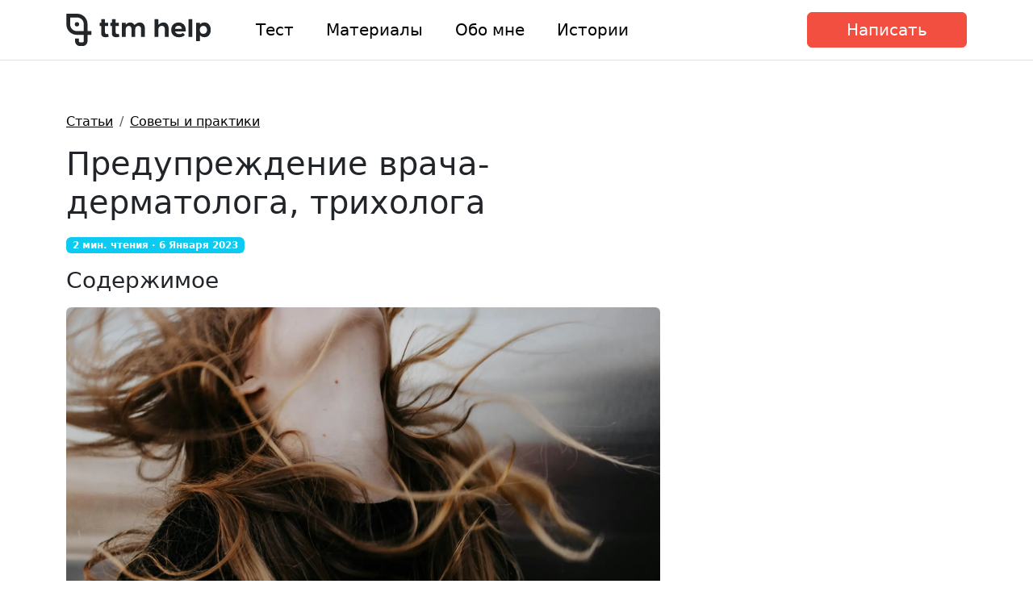

--- FILE ---
content_type: text/html; charset=utf-8
request_url: https://ttm-help.ru/warnings-of-trichologist.html
body_size: 9063
content:
<!DOCTYPE html>
<html lang="ru"
      prefix="og: https://ogp.me/ns#
              video: https://ogp.me/ns/video#
              article: https://ogp.me/ns/article#
              profile: https://ogp.me/ns/profile#">
<head>
    <link href="/assets/css/style.css" rel="stylesheet">

    

    <script src="/assets/js/mobile-menu.js" async></script>
    <script src="/assets/js/jquery-3.7.1.min.js" defer></script>
    <script src="/assets/js/bootstrap.min.js" defer></script>

    <meta charset="utf-8">
    

    
        <title>Предупреждение врача-дерматолога, трихолога</title>
    
    <meta name="description" content="Адаптивное и дезадаптивное поведение, уход человека, страдающего трихотилломанией, от реальности, психологические защиты">
    <link rel="canonical" href="https://ttm-help.ru/warnings-of-trichologist.html">
    
    <meta name="author" content="Оксана Коновалова">
    <meta name="viewport" content="width=device-width, initial-scale=1">

    
    <script type="application/ld+json">{"@context":"https://schema.org","@graph":[{"@type":"Person","@id":"https://ttm-help.ru/#/schema/author","name":"Оксана Коновалова","knowsAbout":["Трихотилломания","Когнитивно-поведенческая терапия (КПТ)","Диалектическая поведенческая терапия (ДБТ)","Терапия принятия и ответственности (ACT)","Обсессивно-компульсивные расстройства","депрессивные расстройства"],"givenName":"Оксана","familyName":"Коновалова","jobTitle":"Когнитивно-поведенческий психотерапевт, клинический психолог, основатель проекта TTM-HELP","image":{"@type":"ImageObject","inLanguage":"ru-RU","url":"https://ttm-help.ru/assets/images/illustrations/about-photo.webp","width":4000,"height":4748,"contentUrl":"https://ttm-help.ru/assets/images/illustrations/about-photo.webp","caption":"Оксана Коновалова - Когнитивно-поведенческий психотерапевт, клинический психолог, основатель проекта TTM-HELP","encodingFormat":"image/webp"},"gender":"female","alumniOf":{"@type":"EducationalOrganization","name":"Саратовская государственная юридическая академия","sameAs":"https://ru.wikipedia.org/wiki/Саратовская_государственная_юридическая_академия"},"url":"https://ttm-help.ru/about.html","sameAs":["https://ttm-help.ru","https://wa.me/79053810566","https://t.me/Konovalova_Oksana"],"hasCredential":[{"@type":"EducationalOccupationalCredential","credentialCategory":"Юридический психолог","educationalLevel":"Высшее образование"},{"@type":"EducationalOccupationalCredential","credentialCategory":"Клинический психолог","educationalLevel":"Высшее образование"},{"@type":"EducationalOccupationalCredential","credentialCategory":"Когнитивно-поведенческая психотерапия","educationalLevel":"Высшее образование"},{"@type":"EducationalOccupationalCredential","credentialCategory":"Тренер навыков ДБТ","educationalLevel":"Высшее образование"}],"contactPoint":{"@type":"ContactPoint","contactType":"Консультации и запись","email":"ttm.help.ru@gmail.com","availableLanguage":["ru"]}},{"@type":"Article","@id":"https://ttm-help.ru/warnings-of-trichologist.html#article","isPartOf":{"@id":"https://ttm-help.ru/warnings-of-trichologist.html"},"author":{"@id":"https://ttm-help.ru/#/schema/author"},"description":"Адаптивное и дезадаптивное поведение, уход человека, страдающего трихотилломанией, от реальности, психологические защиты","headline":"Предупреждение врача-дерматолога, трихолога","datePublished":"2023-01-06T00:00:00-03:00","dateModified":"2026-01-09T07:03:39-03:00","url":"https://ttm-help.ru/warnings-of-trichologist.html","mainEntityOfPage":{"@id":"https://ttm-help.ru/warnings-of-trichologist.html"},"wordCount":474,"publisher":{"@id":"https://ttm-help.ru/#organization"},"image":{"@id":"https://ttm-help.ru/warnings-of-trichologist.html#primaryimage"},"thumbnailUrl":"https://ttm-help.ru/assets/img/2024/rachel-coyne-l1LT-rVqbDw-unsplash-1.webp","inLanguage":"ru-RU","copyrightYear":2023,"copyrightHolder":{"@id":"https://ttm-help.ru/#organization"},"mentions":{"@id":"https://ttm-help.ru/warnings-of-trichologist.html#related"}},{"@type":"WebPage","@id":"https://ttm-help.ru/warnings-of-trichologist.html","url":"https://ttm-help.ru/warnings-of-trichologist.html","name":"Предупреждение врача-дерматолога, трихолога","isPartOf":{"@id":"https://ttm-help.ru/#website"},"primaryImageOfPage":{"@id":"https://ttm-help.ru/warnings-of-trichologist.html#primaryimage"},"image":{"@id":"https://ttm-help.ru/warnings-of-trichologist.html#primaryimage"},"thumbnailUrl":"https://ttm-help.ru/assets/img/2024/rachel-coyne-l1LT-rVqbDw-unsplash-1.webp","datePublished":"2023-01-06T00:00:00-03:00","dateModified":"2026-01-09T07:03:39-03:00","description":"Адаптивное и дезадаптивное поведение, уход человека, страдающего трихотилломанией, от реальности, психологические защиты","breadcrumb":{"@id":"https://ttm-help.ru/warnings-of-trichologist.html#breadcrumb"},"inLanguage":"ru-RU","potentialAction":[{"@type":"ReadAction","target":["https://ttm-help.ru/warnings-of-trichologist.html"]}],"author":{"@id":"https://ttm-help.ru/#/schema/author"}},{"@type":"ImageObject","inLanguage":"ru-RU","@id":"https://ttm-help.ru/warnings-of-trichologist.html#primaryimage","url":"https://ttm-help.ru/assets/img/2024/rachel-coyne-l1LT-rVqbDw-unsplash-1.webp","contentUrl":"https://ttm-help.ru/assets/img/2024/rachel-coyne-l1LT-rVqbDw-unsplash-1.webp","width":1920,"height":1280,"encodingFormat":"image/webp","caption":"Адаптивное и дезадаптивное поведение, уход человека, страдающего трихотилломанией, от реальности, психологические защиты"},{"@type":"BreadcrumbList","@id":"https://ttm-help.ru/warnings-of-trichologist.html#breadcrumb","itemListElement":[{"@type":"ListItem","position":1,"name":"Главная","item":"https://ttm-help.ru"},{"@type":"ListItem","position":2,"name":"Статьи","item":"https://ttm-help.ru/posts.html"},{"@type":"ListItem","position":3,"name":"Советы и практики","item":"https://ttm-help.ru/categories/advices.html"},{"@type":"ListItem","position":4,"name":"Предупреждение врача-дерматолога, трихолога","item":"https://ttm-help.ru/warnings-of-trichologist.html"}]},{"@type":"WebSite","@id":"https://ttm-help.ru/#website","url":"https://ttm-help.ru","name":"Лечение трихотилломании: как перестать выдергивать волосы — помощь психолога онлайн","description":"Психотерапия при трихотилломании. Эффективные методы: когнитивно-поведенческая терапия, поддержка онлайн, индивидуальная работа. Запишитесь на консультацию.","publisher":{"@id":"https://ttm-help.ru/#organization"},"inLanguage":"ru-RU"},{"@type":"ImageObject","inLanguage":"ru-RU","@id":"https://ttm-help.ru/#/schema/logo/image","url":"https://ttm-help.ru/assets/images/logo/ttm-help-logo.jpg","contentUrl":"https://ttm-help.ru/assets/images/logo/ttm-help-logo.jpg","width":1200,"height":742,"caption":"Психотерапия при трихотилломании. Эффективные методы: когнитивно-поведенческая терапия, поддержка онлайн, индивидуальная работа. Запишитесь на консультацию.","encodingFormat":"image/jpeg"},{"@type":"Organization","@id":"https://ttm-help.ru/#organization","name":"Проект TTM HELP","url":"https://ttm-help.ru","logo":{"@id":"https://ttm-help.ru/#/schema/logo/image"},"sameAs":["https://t.me/ttm_help_ru","https://www.youtube.com/@ttm-help","https://vk.com/ttm.help","https://dzen.ru/ttm_help"],"image":{"@id":"https://ttm-help.ru/#/schema/logo/image"}},{"@type":"ItemList","@id":"https://ttm-help.ru/warnings-of-trichologist.html#related","name":"Похожие статьи о Советы и практики","itemListElement":[{"@type":"ListItem","position":1,"url":"https://ttm-help.ru/happy-new-year.html"},{"@type":"ListItem","position":2,"url":"https://ttm-help.ru/trans.html"},{"@type":"ListItem","position":3,"url":"https://ttm-help.ru/family-story.html"},{"@type":"ListItem","position":4,"url":"https://ttm-help.ru/abc.html"}]}]}</script>
    <meta property="og:locale" content="ru_RU">


    <meta property="og:title" content="Предупреждение врача-дерматолога, трихолога">


<meta property="og:site_name" content="TTM HELP - всё о трихотилломании">
<meta property="og:url" content="https://ttm-help.ru/warnings-of-trichologist.html" >
<meta property="og:description" content="Адаптивное и дезадаптивное поведение, уход человека, страдающего трихотилломанией, от реальности, психологические защиты">


    <meta property="og:type" content="article">
    <meta property="article:author" content="https://ttm-help.ru/about.html">
    <meta property="article:published_time" content="2023-01-06T00:00:00-03:00">
    
        <meta property="article:section" content="Советы и практики">
    
    






    <meta property="og:image" content="https://ttm-help.ru/assets/img/2024/rachel-coyne-l1LT-rVqbDw-unsplash-1.webp">
    <meta property='og:image:width' content='1920'/><meta property='og:image:height' content='1280'/>

<meta property="og:image:alt" content="Адаптивное и дезадаптивное поведение, уход человека, страдающего трихотилломанией, от реальности, психологические защиты">
<meta property="og:image:type" content="image/webp">


    <link rel="alternate" type="application/atom+xml" title="Лечение трихотилломании: как перестать выдергивать волосы — помощь психолога онлайн" href="https://ttm-help.ru/feed.xml">

    <link rel="icon" type="image/png" sizes="16x16" href="/assets/images/logo/favicon-16x16.png">
    <link rel="icon" type="image/png" sizes="32x32" href="/assets/images/logo/favicon-32x32.png">
    <link rel="icon" type="image/png" sizes="48x48" href="/assets/images/logo/favicon-48x48.png">
    <link rel="icon" type="image/png" sizes="96x96" href="/assets/images/logo/favicon-96x96.png">
    <link rel="icon" type="image/png" sizes="120x120" href="/assets/images/logo/favicon-120x120.png">
    <link rel="icon" type="image/png" sizes="144x144" href="/assets/images/logo/favicon-144x144.png">
    <link rel="apple-touch-icon" sizes="180x180" href="/assets/images/logo/apple-touch-icon.png">

    <meta name="google-site-verification" content="4UiHQbB1eJhtQ_QN9UddEnLRCdQexSf_Pxlcz7JkhFI">
<meta name="yandex-verification" content="713666b14b55f263">
<meta name="wot-verification" content="708dc900272aa1967fa7">
<meta name="msvalidate.01" content="5041FBD952BC9811B92DFAC7CA392321" />
<meta name="zen-verification" content="KZv93NZstpHz6bpmWg6x0DxHgMdiIM1kSd2ZDycDEPHn8IshcWHFQQZ6TCMBG6C4" />
    <!-- Google Tag Manager -->
<script>(function(w,d,s,l,i){w[l]=w[l]||[];w[l].push({'gtm.start':
new Date().getTime(),event:'gtm.js'});var f=d.getElementsByTagName(s)[0],
j=d.createElement(s),dl=l!='dataLayer'?'&l='+l:'';j.async=true;j.src=
'https://www.googletagmanager.com/gtm.js?id='+i+dl;f.parentNode.insertBefore(j,f);
})(window,document,'script','dataLayer','GTM-5JJRM9WG');</script>
<!-- End Google Tag Manager -->

<script>
    gtag('event', 'ads_conversion_OUTBOUND_CLICK_1', {
        // <event_parameters>
    });
</script>


<!-- Google tag (gtag.js) event - delayed navigation helper -->
<script>
    // Helper function to delay opening a URL until a gtag event is sent.
    // Call it in response to an action that should navigate to a URL.
    function gtagSendEvent(url) {
        var callback = function () {
            if (typeof url === 'string') {
                window.location = url;
            }
        };
        gtag('event', 'ads_conversion_OUTBOUND_CLICK_1', {
            'event_callback': callback,
            'event_timeout': 2000,
            // <event_parameters>
        });
        return false;
    }
</script>
</head>

  <body>
  <!-- Google Tag Manager (noscript) -->
<noscript><iframe src="https://www.googletagmanager.com/ns.html?id=GTM-5JJRM9WG"
                  height="0" width="0" style="display:none;visibility:hidden"></iframe></noscript>
<!-- End Google Tag Manager (noscript) -->
    <div>
        <nav class="border-bottom border-1" style="height: 75px;">
    <div class="container h-100">
        <div class="d-flex align-items-center py-2 h-100">

            <div class="d-flex align-items-center me-5">
                <a href="/">
                    <img
                            src="/assets/images/logo/ttm-logo-main.svg"
                            alt="Логотип TTM Help"
                            title="Сайт о лечении трихотилломании"
                            fetchpriority="high"
                            loading="eager"
                            class="site-logo"
                    />
                </a>
            </div>

            <ul class="nav align-items-center fs-5 d-none d-lg-flex">
                
                
                <li class="nav-item me-4">
                    <a href="/test.html" title="Тест на трихотилломанию" class="nav-link px-2">Тест</a>
                </li>
                
                <li class="nav-item me-4">
                    <a href="/posts.html" title="Советы и практика по лечению трихотилломании" class="nav-link px-2">Материалы</a>
                </li>
                
                <li class="nav-item me-4">
                    <a href="/about.html" title="Моё образование и квалификация" class="nav-link px-2">Обо мне</a>
                </li>
                
                <li class="nav-item me-4">
                    <a href="/feedback.html" title="Истории людей, кто избавился от трихотилломании" class="nav-link px-2">Истории</a>
                </li>
                
            </ul>

            <div class="ms-auto d-none d-lg-block">
                <a class="btn btn-primary fs-5 px-5 menu-button"
                   href="https://t.me/Konovalova_Oksana"
                   rel="nofollow noopener"
                   onclick="return gtag_report_conversion('https://t.me/Konovalova_Oksana');"
                   title="Написать">Написать</a>
            </div>

            <button id="burger" class="open-main-nav d-lg-none ms-auto" type="button" aria-label="Открыть меню">
                <span class="burger"></span>
            </button>
        </div>
    </div>
</nav>

<nav class="main-nav d-lg-none" id="main-nav" aria-label="Мобильное меню">
  <ul>
    
    
    <li>
      <a href="/test.html" title="Тест на трихотилломанию">Тест</a>
    </li>
    
    <li>
      <a href="/posts.html" title="Советы и практика по лечению трихотилломании">Материалы</a>
    </li>
    
    <li>
      <a href="/about.html" title="Моё образование и квалификация">Обо мне</a>
    </li>
    
    <li>
      <a href="/feedback.html" title="Истории людей, кто избавился от трихотилломании">Истории</a>
    </li>
    

    <li class="mt-4">
      <a href="https://t.me/Konovalova_Oksana"
         onclick="return gtag_report_conversion('https://t.me/Konovalova_Oksana');"
         rel="nofollow noopener">Написать</a>
    </li>
  </ul>
</nav>
        <div class="container pb-5 pt-md-5 pt-1 pb-md-4">
    <div class="row justify-content-start">
        <div class="col-12 col-md-8">
          <div class="service service-single mt-3">
              <nav aria-label="breadcrumb">
                  <ol class="breadcrumb">
                      <li class="breadcrumb-item">
                          <a class="text-black" href="/posts.html">Статьи</a>
                      </li>
                      
                            
                      
                            
                      
                            
                      
                            
                                <li class="breadcrumb-item">
                                    <a class="text-black" href="/categories/advices.html">Советы и практики</a>
                                </li>
                            
                      
                  </ol>
              </nav>
              <h1 class="title mb-3">Предупреждение врача-дерматолога, трихолога</h1>
              <span class="badge text-bg-info text-white mb-3">
                







2 мин. чтения · 6 Января 2023
              </span>

              <div class="content">
                <p class="fs-3">Содержимое</p>
                <ul></ul>
              </div>
              <div class="content"><figure class="figure">
    <img src="/assets/img/2024/rachel-coyne-l1LT-rVqbDw-unsplash-1.webp" class="figure-img img-fluid rounded" alt="Предупреждение врача-дерматолога, трихолога" />
    
</figure>

<blockquote>
  <p>На сайте Вестник трихологии (интернет-журнал союза трихологов) для специалистов была опубликована 
<a href="http://www.trichology.pro/articles/vracham-spetsialistam/trikhotillomaniya-u-vzroslogo-patsienta-klinicheskiy-sluchay.php" rel="nofollow" target="_blank">статья-предупреждение</a> 
о пациентах, страдающих трихотилломанией.</p>
</blockquote>

<p>Все дело в том, что некоторые пациенты на приеме у врача по вопросу выпадения волос умалчивают о том, что волосы выпадают 
не сами по себе, а тщательно выдергиваются ими самими.<br />
Конечно, в связи с этим врачи часто ставили ошибочные диагнозы и назначали неверное лечение.
Давайте разберемся почему так происходит.
Будем проводить мысленный эксперимент, так как это не мои пациенты.
Адаптивно ли данное поведение?</p>

<blockquote>
  <p>Все люди применяют психологические защиты, которые могут носить адаптивный (эффективные) и дезадаптивный 
(неэффективные) характер.
Адаптивные защиты могут помочь пережить сложные для человека ситуации, при столкновении с которыми 
он не потеряет контакта с реальностью.<br />
Дезадаптивные защиты же уводят человека от реальности.
К адаптивным защитам причисляют, например, юмор. То есть человек может посмеяться над сложной ситуацией. 
Сама по себе данная защита не несет никакой угрозы реальности. Конечно, мы здесь не говорим о том, 
что в некоторых случаях и юмор может быть средством от её ухода.
Дезадаптивными методами являются, например, самоповреждающее действия, такие как трихотилломания. Которые сами 
по себе наносят вред человеку вследствие проблем в социальной, личной и других сферах, плюс возможны и физические 
проблемы - волосы перестают отрастать, комки волос необходимо извлекать из желудка.</p>
</blockquote>

<p>Таким образом, мы видим, что так как человек страдает трихотилломанией, а это дезадаптивное поведение, 
то есть фактор избегания реальности.
В чем это выражено мы с вами не знаем, может быть у неё есть проблемы в личной сфере, и ей страшно их решать, 
может она не умеет их решать. <a href="/ttm-definition.html">Трихотилломания</a> позволяет переключиться как бы не логично это не звучало.
Последствия периодического ухода от реальности мы видим и в поведении у врача. Пациенты не говорят, что сами выдергивают волосы.
Логично ли это? Нет. Нам со стороны это кажется странным. Для них это происходит в тумане. Есть какой-то 
набор целей и задач, они выполняются. Нет структурности, четкости, логической цепочки, причинно-следственной связи.
Повторяю, я говорю о собирательном образе пациентов, которые умышленно скрывают то, что они сами выдергивают 
волосы и просят врачей что-то с этим сделать.</p>

<p>Таких пациентов научились «вычислять». Есть определенные признаки, которые можно увидеть при трихоскопии, 
например, скрученные волосы.<br />
Таких людей направляют на психотерапию и разъясняют, что трихотилломания лечится только у психотерапевта.</p>

<figure class="figure">
    <img src="/assets/img/2024/engin-akyurt-0bgCyhlq9oU-unsplash-1.webp" class="figure-img img-fluid rounded" alt="Предупреждение врача-дерматолога, трихолога" />
    
</figure>

<div class="card mb-4 mt-3">
  <div class="card-header">
    <p class="mb-0 fw-bolder">Задайте себе вопросы:</p>
  </div>
  <div class="card-body">
    <ul class="mb-1">
        <li>
            В чем проявляется ваше дезадаптивное поведение помимо трихотилломании?
        </li>
        <li>
            В каких случаях происходит уход от реальности? Возможно из-за страха столкновения с ней, вследствие того, 
              что вы думаете, что не справитесь с эмоциями и т.д.
        </li>
        <li>
            Как я могу изменить свое поведение из неэффективной формы в эффективную для себя?
        </li>
        <li>
            Что/кто мне может в этом помочь?
        </li>
    </ul>
  </div>
</div>
</div>

              <div class="mt-5 row">
                <a href="https://ttm-help.ru/about.html" class="text-decoration-none">
    <div class="card border-1">
        <div class="row g-0 align-items-center">

            <div class="col-md-2 d-flex justify-content-start justify-content-md-center align-items-center">
                <img src="/assets/images/illustrations/about-author.webp"
                     alt="Оксана Коновалова"
                     class="img-fluid rounded-circle shadow m-3"
                     style="max-width: 120px;">
            </div>

            <div class="col-md-10 d-flex align-items-center">
                <div class="card-body py-3">
                    <p class="fs-3 card-title mt-1 mb-1">Оксана Коновалова</p>
                    <p class="card-text text-muted mb-0">
                        Клинический психолог в направлениях КПТ, ДБТ, ACT.
                        Более 10 лет опыта работы с тревожными, депрессивными,
                        обсессивно-компульсивными расстройствами и трихотилломанией.
                    </p>
                </div>
            </div>
        </div>
    </div>
</a>

              </div>

              <div class="row justify-content-center justify-content-lg-end">
                  <div class="col">
                      <div class="pt-3 mb-5">
                          <a href="https://t.me/Konovalova_Oksana"
   onclick="return gtag_report_conversion('https://t.me/Konovalova_Oksana');"
   rel="nofollow noopener"
   class="btn btn-primary fs-5 px-5 menu-button">

    <svg xmlns="http://www.w3.org/2000/svg"
         width="24" height="24"
         fill="currentColor"
         class="bi bi-pencil-square"
         viewBox="0 0 16 16">
        <path d="M15.502 1.94a.5.5 0 0 1 0 .706L14.459 3.69l-2-2L13.502.646a.5.5 0 0 1 .707 0l1.293 1.293zm-1.75 2.456-2-2L4.939 9.21a.5.5 0 0 0-.121.196l-.805 2.414a.25.25 0 0 0 .316.316l2.414-.805a.5.5 0 0 0 .196-.12l6.813-6.814z"/>
        <path fill-rule="evenodd"
              d="M1 13.5A1.5 1.5 0 0 0 2.5 15h11a1.5 1.5 0 0 0 1.5-1.5v-6a.5.5 0 0 0-1 0v6a.5.5 0 0 1-.5.5h-11a.5.5 0 0 1-.5-.5v-11a.5.5 0 0 1 .5-.5H9a.5.5 0 0 0 0-1H2.5A1.5 1.5 0 0 0 1 2.5z"/>
    </svg>

    <span class="fs-5">Написать мне</span>
</a>
                      </div>
                  </div>
              </div>
          </div>
        </div>
    </div>
    <div class="col mt-4">
    

    

    

    
    

    <div class="row col mb-3">
        <h2 class="weight-bold mb-1">
            
                
                    <a href="/categories/advices.html" class="text-decoration-none text-black">Советы и практики</a>
                
            
        </h2>
    </div>

    <div class="row g-4">
        
        <div class="col-12 col-md-6 col-lg-3">
            <a href="/training.html" class="text-decoration-none text-dark">
                <div class="card h-100 shadow-sm border-0 rounded-4 overflow-hidden article-card">

                    <div class="ratio ratio-16x9">
                        <img src="/assets/img/2025/ttm-training.webp"
                             loading="lazy"
                             decoding="async"
                             alt="Тренинг навыков при трихотилломании: пошаговая программа замещения привычки, усиленная навыками диалектической поведенческой терапии (DBT). Узнайте, как научиться управлять симптомами ТТМ и работать с импульсами"
                             class="card-img-top object-fit-cover">
                    </div>

                    <div class="card-body p-3">
                        <h3 class="h6 fw-semibold mb-2">
                            Тренинг навыков при трихотилломании: пошаговая программа замещения привычки, усиленная навыками диалектической поведенческой терапии
                        </h3>

                        
                        <p class="text-muted small mb-0">
                            Трихотилломания (ТТМ) — это не проявление слабой воли и не «вредная привычка», а расстр...
                        </p>
                        
                    </div>

                </div>
            </a>
        </div>
        
        <div class="col-12 col-md-6 col-lg-3">
            <a href="/drugs-and-ttm.html" class="text-decoration-none text-dark">
                <div class="card h-100 shadow-sm border-0 rounded-4 overflow-hidden article-card">

                    <div class="ratio ratio-16x9">
                        <img src="/assets/img/2025/ttm-and-drugs.webp"
                             loading="lazy"
                             decoding="async"
                             alt="Узнайте, стоит ли продолжать принимать лекарства при трихотилломании и к какому специалисту обратиться. Психолог Оксана Коновалова объясняет разницу между психиатром и психотерапевтом, роль КПТ и призывает к осознанному подходу к лечению."
                             class="card-img-top object-fit-cover">
                    </div>

                    <div class="card-body p-3">
                        <h3 class="h6 fw-semibold mb-2">
                            Лекарства при трихотилломании: стоит ли продолжать приём и к кому обратиться?
                        </h3>

                        
                        <p class="text-muted small mb-0">
                            Приветствую всех!

                        </p>
                        
                    </div>

                </div>
            </a>
        </div>
        
        <div class="col-12 col-md-6 col-lg-3">
            <a href="/therapy-and-fear.html" class="text-decoration-none text-dark">
                <div class="card h-100 shadow-sm border-0 rounded-4 overflow-hidden article-card">

                    <div class="ratio ratio-16x9">
                        <img src="/assets/img/2025/therapy-and-fear.webp"
                             loading="lazy"
                             decoding="async"
                             alt="Страх “а вдруг не получится” мешает начать лечение трихотилломании? Психолог объясняет причины этого чувства, его связь с детским опытом и предлагает эффективную методику, чтобы сделать первый шаг к исцелению."
                             class="card-img-top object-fit-cover">
                    </div>

                    <div class="card-body p-3">
                        <h3 class="h6 fw-semibold mb-2">
                            «А вдруг не получится?» Как побороть страх перед терапией трихотилломании и вернуть себе контроль
                        </h3>

                        
                        <p class="text-muted small mb-0">
                            
    
        
            
            
                
                
            ...
                        </p>
                        
                    </div>

                </div>
            </a>
        </div>
        
        <div class="col-12 col-md-6 col-lg-3">
            <a href="/kpt-and-trichotillomania.html" class="text-decoration-none text-dark">
                <div class="card h-100 shadow-sm border-0 rounded-4 overflow-hidden article-card">

                    <div class="ratio ratio-16x9">
                        <img src="/assets/img/2025/trichotillomania-and-ktp.webp"
                             loading="lazy"
                             decoding="async"
                             alt="Узнайте, что такое трихотилломания и почему когнитивно-поведенческая терапия (КПТ) является эффективным методом ее лечения. Психолог Оксана Коновалова объясняет, как КПТ помогает справиться с неконтролируемым желанием выдергивать волосы."
                             class="card-img-top object-fit-cover">
                    </div>

                    <div class="card-body p-3">
                        <h3 class="h6 fw-semibold mb-2">
                            Трихотилломания: Как когнитивно-поведенческая терапия (КПТ) помогает победить выдергивание волос
                        </h3>

                        
                        <p class="text-muted small mb-0">
                            Здравствуйте! Меня зовут Оксана Коновалова, я психолог и психотерапевт, специализирующи...
                        </p>
                        
                    </div>

                </div>
            </a>
        </div>
        
    </div>

</div>

</div>
    </div>

    <footer class="border-top py-5 bg-white">
    <div class="container">
        <div class="row gy-4">

            <div class="col-12 col-lg-3">
                <div class="fw-bold fs-3">TTM HELP</div>

                <p class="text-muted mt-3 mb-0">
                    КОНОВАЛОВА ОКСАНА
                </p>
                <p class="text-muted mb-2" >
                    Клинический психолог
                </p>

                <p class="text-muted mb-0">
                    Помощь в лечении трихотилломании
                </p>

                <p class="text-muted mt-3">
                    ИНН 645293010504
                </p>

                <p class="text-muted mt-3">
                    © 2022 - 2026
                </p>
            </div>

            <div class="col-12 col-lg-9">
                <div class="row gy-4">

                    <div class="col-6 col-md-3">
                        <div class="fw-semibold mb-3">Разделы сайта</div>
                        <ul class="list-unstyled text-muted">
                            
                            
                            <li class="mb-3">
                                <a href="/test.html" class="text-decoration-none text-muted">Тест</a>
                            </li>
                            
                            <li class="mb-3">
                                <a href="/posts.html" class="text-decoration-none text-muted">Материалы</a>
                            </li>
                            
                            <li class="mb-3">
                                <a href="/about.html" class="text-decoration-none text-muted">Обо мне</a>
                            </li>
                            
                            <li class="mb-3">
                                <a href="/feedback.html" class="text-decoration-none text-muted">Истории</a>
                            </li>
                            
                        </ul>
                    </div>

                    <div class="col-6 col-md-3">
                        <div class="fw-semibold mb-3">Материалы</div>
                        <ul class="list-unstyled text-muted">
                            
                            
                                <li class="mb-3">
                                    <a href="/categories/experience.html" class="text-decoration-none text-muted">Истории выздоровления</a>
                                </li>
                            
                                <li class="mb-3">
                                    <a href="/categories/ttm.html" class="text-decoration-none text-muted">Что такое трихотилломания?</a>
                                </li>
                            
                                <li class="mb-3">
                                    <a href="/categories/parents.html" class="text-decoration-none text-muted">Трихотилломания у детей</a>
                                </li>
                            
                                <li class="mb-3">
                                    <a href="/categories/advices.html" class="text-decoration-none text-muted">Советы и практики</a>
                                </li>
                            
                        </ul>
                    </div>

                    <div class="col-6 col-md-3">
                        <div class="fw-semibold mb-3">Социальные сети</div>
                        <ul class="list-unstyled text-muted">
                            
                            <li class="mb-3">
                                <a href="https://t.me/ttm_help_ru"
                                   rel="nofollow"
                                   target="_blank"
                                   class="text-decoration-none text-muted d-flex align-items-center gap-2">
                                    <img src="/assets/images/social/telegram.svg" width="25" height="25" alt="Telegram канал">
                                    <span>Telegram канал</span>
                                </a>
                            </li>
                            
                            <li class="mb-3">
                                <a href="https://www.youtube.com/@ttm-help"
                                   rel="nofollow"
                                   target="_blank"
                                   class="text-decoration-none text-muted d-flex align-items-center gap-2">
                                    <img src="/assets/images/social/youtube.svg" width="25" height="25" alt="YouTube канал">
                                    <span>YouTube канал</span>
                                </a>
                            </li>
                            
                            <li class="mb-3">
                                <a href="https://vk.com/ttm.help"
                                   rel="nofollow"
                                   target="_blank"
                                   class="text-decoration-none text-muted d-flex align-items-center gap-2">
                                    <img src="/assets/images/social/vk.svg" width="25" height="25" alt="Сообщество VK">
                                    <span>Сообщество VK</span>
                                </a>
                            </li>
                            
                            <li class="mb-3">
                                <a href="https://dzen.ru/ttm_help"
                                   rel="nofollow"
                                   target="_blank"
                                   class="text-decoration-none text-muted d-flex align-items-center gap-2">
                                    <img src="/assets/images/social/dzen.svg" width="25" height="25" alt="Дзен канал">
                                    <span>Дзен канал</span>
                                </a>
                            </li>
                            
                        </ul>
                    </div>

                    <div class="col-6 col-md-3">
                        <div class="fw-semibold mb-3">Документы</div>
                        <ul class="list-unstyled text-muted">
                            <li class="mb-2"><a href="/assets/docs/privacy-policy.pdf" target="_blank" class="text-decoration-none text-muted">Политика конфиденциальности</a></li>
                            <li class="mb-2"><a href="/assets/docs/user-agreement.pdf" target="_blank" class="text-decoration-none text-muted">Пользовательское соглашение</a></li>
                        </ul>
                    </div>
                </div>
            </div>
        </div>
    </div>
</footer>
  </body>
</html>


--- FILE ---
content_type: image/svg+xml
request_url: https://ttm-help.ru/assets/images/logo/ttm-logo-main.svg
body_size: 1099
content:
<?xml version="1.0" encoding="UTF-8"?><svg id="_лой_2" xmlns="http://www.w3.org/2000/svg" viewBox="0 0 855.29 191.6"><defs><style>.cls-1{fill:#222629;}</style></defs><g id="TT"><g><path class="cls-1" d="M247.08,118.92l-.86,.37c-.73,.22-1.77,.45-3.08,.66-1.48,.25-2.77,.37-3.95,.37-6.94,0-10.45-3.49-10.45-10.39v-36.55h18.17v-19.94h-18.17v-21.31h-22.33v21.31h-9.1v19.94h9.09v43.6c0,7.15,2.23,12.72,6.64,16.54,4.36,3.79,10.64,5.71,18.66,5.71,8.29-.08,14.65-1.29,18.89-3.64l-3.51-16.67Z"/><path class="cls-1" d="M310.32,118.92l-.86,.37c-.74,.22-1.77,.45-3.09,.66-1.48,.25-2.77,.37-3.95,.37-6.94,0-10.45-3.49-10.45-10.39v-36.55h18.17v-19.94h-18.17v-21.31h-22.32v21.31h-9.1v19.94h9.09v43.6c0,7.15,2.23,12.72,6.63,16.54,4.37,3.79,10.64,5.71,18.66,5.71,8.29-.08,14.65-1.29,18.89-3.64l-3.5-16.67Z"/><path class="cls-1" d="M456.5,61.4c-5.49-6.29-12.84-9.48-21.85-9.48h-.08c-11.18,0-21.45,5.24-30.57,15.59l-.13,.14-.09-.18c-2.58-4.87-6.14-8.75-10.56-11.5-4.39-2.74-9.5-4.13-15.19-4.13-9.61,.08-18.58,4.61-26.65,13.47l-.23,.26v-12.14h-22.41v84.12h22.41v-45.72c0-4.99,1.72-9.57,5.11-13.62,3.43-4.08,7.72-6.15,12.75-6.15s8.89,1.63,11.95,4.84c3.06,3.21,4.62,7.69,4.62,13.32v47.33h22.33v-46.02c0-5.7,1.72-10.43,5.12-14.05,3.43-3.64,7.64-5.49,12.53-5.49s9.17,1.63,12.24,4.85c3.06,3.21,4.62,7.62,4.62,13.1v47.61h22.33v-50.59c0-10.7-2.78-19.31-8.25-25.57Z"/><path class="cls-1" d="M597.05,61.4c-5.55-6.25-12.94-9.49-21.99-9.62l.28,.14h-.58c-10.45,0-20.39,4.75-29.55,14.13l-.24,.24V32.13h-22.4v105.43h22.4v-46.16c0-5.68,1.93-10.41,5.71-14.05s8.69-5.49,14.56-5.49c5.47,0,9.91,1.71,13.19,5.06,3.25,3.33,4.9,8.11,4.9,14.2v46.31h22.33v-49.73c0-11.01-2.9-19.86-8.61-26.29Z"/><path class="cls-1" d="M706.99,97.44c0-14.36-4-25.68-11.88-33.64-7.86-7.92-18.32-11.95-31.09-11.95-5.2,0-10.39,.93-15.43,2.76-4.97,1.8-9.63,4.48-13.85,7.97-4.2,3.48-7.61,8.13-10.14,13.84-2.55,5.76-3.84,12.22-3.84,19.21,0,13.32,4.21,24.07,12.53,31.95,8.26,7.84,19.86,11.81,34.47,11.81l.33-.14c4.26,0,8.43-.51,12.39-1.52,3.97-1.01,7.19-2.18,9.57-3.48,2.38-1.29,4.65-2.83,6.74-4.56,1.93-1.6,3.46-2.88,4.05-3.55,.53-.59,.94-1.07,1.23-1.42l-11.89-11.32-2.31,1.89c-1.53,1.17-4.1,2.42-7.67,3.73-3.6,1.32-7.21,1.97-11.02,1.97-7.22,0-13.05-1.58-17.31-4.68-4.29-3.13-7.09-6.96-8.33-11.41l-.05-.18h63.08c.27-2.15,.42-4.59,.42-7.28Zm-23.13-7.36h-40.48v-.14c.23-5.05,2.18-9.48,5.79-13.17,3.67-3.74,8.5-5.57,14.78-5.57s11.04,1.83,14.57,5.57c3.47,3.69,5.26,8.12,5.34,13.18v.13Z"/><path class="cls-1" d="M723.41,32.13v105.43h22.4V32.13h-22.4Z"/><path class="cls-1" d="M844.92,63.94c-6.86-8.02-15.83-12.1-26.64-12.1h-.13v-.07c-12.01,.03-21.19,4.02-27.31,11.87l-.24,.32v-10.52h-21.75v108.93h21.75v-35.32l.24,.32c6.14,7.87,15.38,11.87,27.44,11.87,10.9,0,19.89-4.04,26.72-12.02,6.83-7.98,10.29-18.61,10.29-31.6s-3.49-23.64-10.37-31.68Zm-17.82,48.49c-3.93,4.37-9.25,6.58-15.79,6.58s-11.8-2.21-15.52-6.59c-3.73-4.39-5.63-10.09-5.63-16.94s1.89-12.35,5.63-16.74c3.72-4.38,8.94-6.59,15.52-6.59s11.87,2.21,15.79,6.58c3.93,4.37,5.92,10,5.92,16.75s-1.99,12.59-5.92,16.96Z"/><g><path class="cls-1" d="M125.07,125.07H61.61C27.64,125.07,0,97.43,0,63.45V0H63.45c33.97,0,61.61,27.64,61.61,61.61v63.45ZM22.27,22.27V63.45c0,21.69,17.65,39.34,39.34,39.34h41.18V61.61c0-21.69-17.65-39.34-39.34-39.34H22.27Z"/><path class="cls-1" d="M96.11,191.6h-15.77c-15.96,0-28.95-12.99-28.95-28.95v-15.35h22.27v15.35c0,3.68,3,6.68,6.68,6.68h15.77c3.68,0,6.68-3,6.68-6.68v-59.85h44.71v22.27h-22.44v37.58c0,15.96-12.99,28.95-28.95,28.95Z"/><circle class="cls-1" cx="62.53" cy="62.53" r="12.62"/></g></g></g></svg>

--- FILE ---
content_type: application/javascript; charset=utf-8
request_url: https://ttm-help.ru/assets/js/mobile-menu.js
body_size: -334
content:
window.addEventListener('load', () => {
    const burger = document.getElementById('burger');
    const nav = document.getElementById('main-nav');

    burger.addEventListener('click', () => {
        burger.classList.toggle('is-open');
        nav.classList.toggle('is-open');
    });
})



--- FILE ---
content_type: image/svg+xml
request_url: https://ttm-help.ru/assets/images/social/telegram.svg
body_size: -114
content:
<svg width="16" height="16" xmlns="http://www.w3.org/2000/svg">

 <g>
  <title>Layer 1</title>
  <path id="svg_1" fill="#000" d="m8,14.5c3.86599,0 7,-2.94746 7,-6.58333s-3.134,-6.58333 -7,-6.58333s-7,2.94746 -7,6.58333s3.134,6.58333 7,6.58333zm-1.16417,-5.24431l3.24577,-2.75471c0.14246,-0.11891 -0.03111,-0.17689 -0.22022,-0.06904l-4.00592,2.37686l-1.73034,-0.50792c-0.37368,-0.1076 -0.37636,-0.3491 0.08389,-0.52272l6.74275,-2.44521c0.30796,-0.13149 0.60519,0.06956 0.48763,0.51285l-1.14829,5.08908c-0.08018,0.36164 -0.31252,0.44813 -0.63444,0.28108l-1.7492,-1.21541l-0.8408,0.7689c-0.09768,0.08931 -0.175,0.16458 -0.35,0.16458l0.11912,-1.67837l0.00004,0.00003z"/>
 </g>
</svg>

--- FILE ---
content_type: image/svg+xml
request_url: https://ttm-help.ru/assets/images/social/youtube.svg
body_size: -119
content:
<svg width="400" height="400" xmlns="http://www.w3.org/2000/svg">

 <g>
  <title>Layer 1</title>
  <path id="svg_1" fill="#000" d="m158.36677,250.26398l0,-108.19341l103.41394,54.09826l-103.41394,54.09516zm230.0317,-142.23719c-4.55073,-15.75521 -17.95842,-28.16309 -34.98107,-32.37399c-30.85524,-7.6528 -154.58474,-7.6528 -154.58474,-7.6528s-123.72782,0 -154.58305,7.6528c-17.02265,4.2109 -30.43035,16.61878 -34.98107,32.37399c-8.26853,28.5569 -8.26853,88.14049 -8.26853,88.14049s0,59.58049 8.26853,88.13893c4.55073,15.75676 17.95674,28.16309 34.98107,32.37709c30.85524,7.64969 154.58305,7.64969 154.58305,7.64969s123.7295,0 154.58474,-7.64969c17.02265,-4.214 30.43035,-16.62033 34.98107,-32.37709c8.26853,-28.55845 8.26853,-88.14049 8.26853,-88.14049s0,-59.58204 -8.26853,-88.13893"/>
 </g>
</svg>

--- FILE ---
content_type: image/svg+xml
request_url: https://ttm-help.ru/assets/images/social/vk.svg
body_size: 967
content:
<svg fill="#000" height="400" width="400" version="1.1" id="Capa_1" xmlns="http://www.w3.org/2000/svg"
     xmlns:xlink="http://www.w3.org/1999/xlink" viewBox="0 0 363.301 363.301" xml:space="preserve" stroke="#000"><g id="SVGRepo_bgCarrier" stroke-width="0"></g>
    <g id="SVGRepo_tracerCarrier" stroke-linecap="round" stroke-linejoin="round"></g>
    <g id="SVGRepo_iconCarrier"> <path
            d="M347.506,240.442c-7.91-9.495-16.899-18.005-25.592-26.235c-3.091-2.927-6.287-5.953-9.368-8.962 c-8.845-8.648-9.167-11.897-2.164-21.72c4.845-6.771,9.982-13.551,14.95-20.108c4.506-5.949,9.166-12.101,13.632-18.273l0.917-1.269 c8.536-11.811,17.364-24.024,22.062-38.757c1.22-3.887,2.501-9.607-0.428-14.39c-2.927-4.779-8.605-6.237-12.622-6.918 c-1.987-0.337-3.96-0.383-5.791-0.383l-55.901-0.04l-0.462-0.004c-8.452,0-14.148,3.983-17.412,12.178 c-3.116,7.83-6.539,16.168-10.445,24.096c-7.773,15.787-17.645,33.97-31.93,49.135l-0.604,0.645 c-1.687,1.813-3.598,3.866-4.995,3.866c-0.214,0-0.447-0.041-0.711-0.124c-2.959-1.153-4.945-8.316-4.855-11.648 c0.001-0.046,0.002-0.092,0.002-0.138l-0.039-64.61c0-0.224-0.016-0.446-0.045-0.668c-1.422-10.503-4.572-17.041-16.474-19.372 c-0.316-0.063-0.639-0.094-0.961-0.094h-58.126c-9.47,0-14.688,3.849-19.593,9.61c-1.324,1.54-4.08,4.746-2.714,8.635 c1.386,3.947,5.885,4.791,7.35,5.065c7.272,1.384,11.371,5.832,12.532,13.604c2.027,13.496,2.276,27.901,0.784,45.334 c-0.416,4.845-1.239,8.587-2.595,11.784c-0.315,0.746-1.432,3.181-2.571,3.182c-0.362,0-1.409-0.142-3.316-1.456 c-4.509-3.089-7.808-7.497-11.654-12.942c-13.084-18.491-24.065-38.861-33.575-62.288c-3.527-8.624-10.114-13.452-18.556-13.594 c-9.276-0.141-17.686-0.209-25.707-0.209c-8.764,0-16.889,0.081-24.823,0.246C8.914,83.74,4.216,85.776,1.744,89.676 c-2.476,3.903-2.315,9.03,0.479,15.236c22.366,49.723,42.645,85.876,65.755,117.228c16.193,21.938,32.435,37.123,51.109,47.784 c19.674,11.255,41.722,16.727,67.402,16.727c2.911,0,5.921-0.071,8.956-0.213c14.922-0.727,20.458-6.128,21.158-20.657 c0.333-7.425,1.145-15.212,4.795-21.853c2.304-4.184,4.452-4.184,5.158-4.184c1.36,0,3.046,0.626,4.857,1.799 c3.248,2.12,6.033,4.96,8.316,7.441c2.149,2.357,4.274,4.738,6.401,7.12c4.59,5.141,9.336,10.456,14.294,15.497 c10.852,11.041,22.807,15.897,36.538,14.843h51.252c0.109,0,0.219-0.004,0.328-0.011c5.107-0.337,9.53-3.17,12.135-7.772 c3.227-5.701,3.162-12.974-0.174-19.46C356.718,251.867,351.808,245.601,347.506,240.442z"></path> </g></svg>